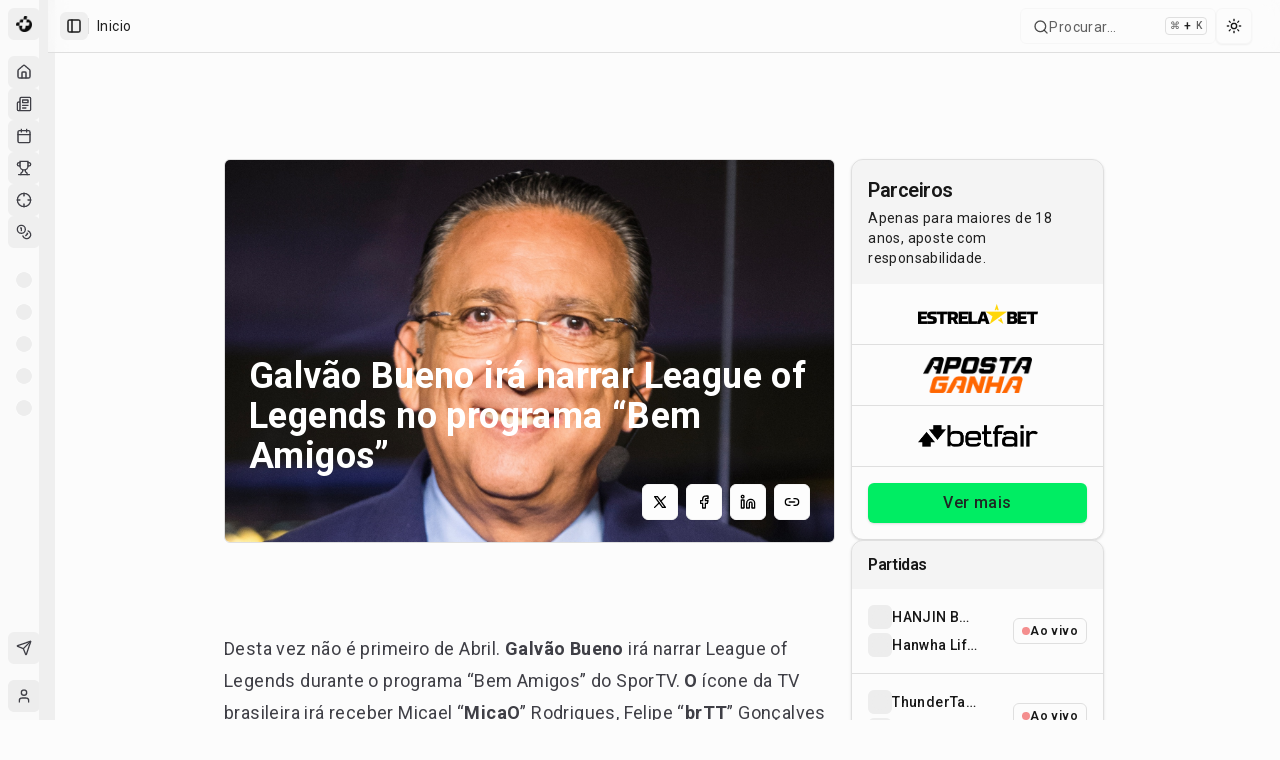

--- FILE ---
content_type: application/javascript; charset=UTF-8
request_url: https://maisesports.com.br/_next/static/chunks/50cf9f355fbee97b.js
body_size: 4084
content:
(globalThis.TURBOPACK||(globalThis.TURBOPACK=[])).push(["object"==typeof document?document.currentScript:void 0,96278,e=>{"use strict";let t=(0,e.i(70570).default)("ArrowUp",[["path",{d:"m5 12 7-7 7 7",key:"hav0vg"}],["path",{d:"M12 19V5",key:"x0mq9r"}]]);e.s(["ArrowUp",()=>t],96278)},919892,e=>{"use strict";let t=(0,e.i(70570).default)("Check",[["path",{d:"M20 6 9 17l-5-5",key:"1gmf2c"}]]);e.s(["default",()=>t])},668503,e=>{"use strict";var t=e.i(843476),r=e.i(271645),o=e.i(70570);let n=(0,o.default)("Linkedin",[["path",{d:"M16 8a6 6 0 0 1 6 6v7h-4v-7a2 2 0 0 0-2-2 2 2 0 0 0-2 2v7h-4v-7a6 6 0 0 1 6-6z",key:"c2jq9f"}],["rect",{width:"4",height:"12",x:"2",y:"9",key:"mk3on5"}],["circle",{cx:"4",cy:"4",r:"2",key:"bt5ra8"}]]),i=(0,o.default)("Link2",[["path",{d:"M9 17H7A5 5 0 0 1 7 7h2",key:"8i5ue5"}],["path",{d:"M15 7h2a5 5 0 1 1 0 10h-2",key:"1b9ql8"}],["line",{x1:"8",x2:"16",y1:"12",y2:"12",key:"1jonct"}]]);var l=e.i(919892),l=l,a={outline:{xmlns:"http://www.w3.org/2000/svg",width:24,height:24,viewBox:"0 0 24 24",fill:"none",stroke:"currentColor",strokeWidth:2,strokeLinecap:"round",strokeLinejoin:"round"},filled:{xmlns:"http://www.w3.org/2000/svg",width:24,height:24,viewBox:"0 0 24 24",fill:"currentColor",stroke:"none"}};let s=(e,t,o,n)=>{let i=(0,r.forwardRef)(({color:o="currentColor",size:i=24,stroke:l=2,title:s,className:c,children:d,...u},m)=>(0,r.createElement)("svg",{ref:m,...a[e],width:i,height:i,className:["tabler-icon",`tabler-icon-${t}`,c].join(" "),..."filled"===e?{fill:o}:{strokeWidth:l,stroke:o},...u},[s&&(0,r.createElement)("title",{key:"svg-title"},s),...n.map(([e,t])=>(0,r.createElement)(e,t)),...Array.isArray(d)?d:[d]]));return i.displayName=`${o}`,i},c=s("outline","brand-x","BrandX",[["path",{d:"M4 4l11.733 16h4.267l-11.733 -16z",key:"svg-0"}],["path",{d:"M4 20l6.768 -6.768m2.46 -2.46l6.772 -6.772",key:"svg-1"}]]),d=s("outline","brand-facebook","BrandFacebook",[["path",{d:"M7 10v4h3v7h4v-7h3l1 -4h-4v-2a1 1 0 0 1 1 -1h3v-4h-3a5 5 0 0 0 -5 5v2h-3",key:"svg-0"}]]);var u=e.i(981831),m=e.i(181241);function h({title:e,url:o}){let[a,s]=(0,r.useState)(!1),h=encodeURIComponent(e),p=encodeURIComponent(o),f={twitter:`https://twitter.com/intent/tweet?text=${h}&url=${p}`,facebook:`https://www.facebook.com/sharer/sharer.php?u=${p}`,linkedin:`https://www.linkedin.com/sharing/share-offsite/?url=${p}`},b=async()=>{try{await navigator.clipboard.writeText(o),s(!0),setTimeout(()=>s(!1),2e3)}catch(e){console.error("Failed to copy: ",e)}};return(0,t.jsx)("div",{className:"flex items-center space-x-2",children:(0,t.jsxs)(m.TooltipProvider,{children:[(0,t.jsxs)(m.Tooltip,{children:[(0,t.jsx)(m.TooltipTrigger,{asChild:!0,children:(0,t.jsxs)(u.Button,{variant:"outline",size:"icon",className:"bg-secondary border hover:bg-secondary/80",onClick:()=>window.open(f.twitter,"_blank"),children:[(0,t.jsx)(c,{className:"h-4 w-4 text-black dark:text-white"}),(0,t.jsx)("span",{className:"sr-only",children:"Compartilhe no X (Twitter)"})]})}),(0,t.jsx)(m.TooltipContent,{children:(0,t.jsx)("p",{children:"Compartilhe no X (Twitter)"})})]}),(0,t.jsxs)(m.Tooltip,{children:[(0,t.jsx)(m.TooltipTrigger,{asChild:!0,children:(0,t.jsxs)(u.Button,{variant:"outline",size:"icon",className:"bg-secondary border hover:bg-secondary/80",onClick:()=>window.open(f.facebook,"_blank"),children:[(0,t.jsx)(d,{className:"h-4 w-4 text-black dark:text-white"}),(0,t.jsx)("span",{className:"sr-only",children:"Compartilhe no Facebook"})]})}),(0,t.jsx)(m.TooltipContent,{children:(0,t.jsx)("p",{children:"Compartilhe no Facebook"})})]}),(0,t.jsxs)(m.Tooltip,{children:[(0,t.jsx)(m.TooltipTrigger,{asChild:!0,children:(0,t.jsxs)(u.Button,{variant:"outline",size:"icon",className:"bg-secondary border hover:bg-secondary/80",onClick:()=>window.open(f.linkedin,"_blank"),children:[(0,t.jsx)(n,{className:"h-4 w-4 text-black dark:text-white"}),(0,t.jsx)("span",{className:"sr-only",children:"Compartilhe no LinkedIn"})]})}),(0,t.jsx)(m.TooltipContent,{children:(0,t.jsx)("p",{children:"Compartilhe no LinkedIn"})})]}),(0,t.jsxs)(m.Tooltip,{children:[(0,t.jsx)(m.TooltipTrigger,{asChild:!0,children:(0,t.jsxs)(u.Button,{variant:"outline",size:"icon",className:"bg-secondary border hover:bg-secondary/80",onClick:b,children:[a?(0,t.jsx)(l.default,{className:"h-4 w-4 text-black dark:text-white "}):(0,t.jsx)(i,{className:"h-4 w-4 text-black dark:text-white"}),(0,t.jsx)("span",{className:"sr-only",children:"Copiar link"})]})}),(0,t.jsx)(m.TooltipContent,{children:(0,t.jsx)("p",{children:a?"Copiado!":"Copiar link"})})]})]})})}e.s(["default",()=>h],668503)},105398,e=>{"use strict";var t=e.i(843476),r=e.i(271645),o=e.i(96278),n=e.i(981831);function i(){let[e,i]=(0,r.useState)(!1),l=()=>{window.scrollY>300?i(!0):i(!1)};return(0,r.useEffect)(()=>(window.addEventListener("scroll",l),()=>window.removeEventListener("scroll",l)),[]),(0,t.jsx)(t.Fragment,{children:e&&(0,t.jsx)(n.Button,{onClick:()=>{window.scrollTo({top:0,behavior:"smooth"})},className:"fixed bottom-4 right-4 z-50 h-10 w-10 rounded-full p-0 shadow-md","aria-label":"Back to top",children:(0,t.jsx)(o.ArrowUp,{className:"h-5 w-5"})})})}e.s(["default",()=>i])},667585,(e,t,r)=>{"use strict";Object.defineProperty(r,"__esModule",{value:!0}),Object.defineProperty(r,"BailoutToCSR",{enumerable:!0,get:function(){return n}});let o=e.r(775692);function n({reason:e,children:t}){if("undefined"==typeof window)throw Object.defineProperty(new o.BailoutToCSRError(e),"__NEXT_ERROR_CODE",{value:"E394",enumerable:!1,configurable:!0});return t}},309885,(e,t,r)=>{"use strict";function o(e){return e.split("/").map(e=>encodeURIComponent(e)).join("/")}Object.defineProperty(r,"__esModule",{value:!0}),Object.defineProperty(r,"encodeURIPath",{enumerable:!0,get:function(){return o}})},652157,(e,t,r)=>{"use strict";Object.defineProperty(r,"__esModule",{value:!0}),Object.defineProperty(r,"PreloadChunks",{enumerable:!0,get:function(){return a}});let o=e.r(843476),n=e.r(174080),i=e.r(563599),l=e.r(309885);function a({moduleIds:e}){if("undefined"!=typeof window)return null;let t=i.workAsyncStorage.getStore();if(void 0===t)return null;let r=[];if(t.reactLoadableManifest&&e){let o=t.reactLoadableManifest;for(let t of e){if(!o[t])continue;let e=o[t].files;r.push(...e)}}return 0===r.length?null:(0,o.jsx)(o.Fragment,{children:r.map(e=>{let r=`${t.assetPrefix}/_next/${(0,l.encodeURIPath)(e)}`;return e.endsWith(".css")?(0,o.jsx)("link",{precedence:"dynamic",href:r,rel:"stylesheet",as:"style",nonce:t.nonce},e):((0,n.preload)(r,{as:"script",fetchPriority:"low",nonce:t.nonce}),null)})})}},869093,(e,t,r)=>{"use strict";Object.defineProperty(r,"__esModule",{value:!0}),Object.defineProperty(r,"default",{enumerable:!0,get:function(){return c}});let o=e.r(843476),n=e.r(271645),i=e.r(667585),l=e.r(652157);function a(e){return{default:e&&"default"in e?e.default:e}}let s={loader:()=>Promise.resolve(a(()=>null)),loading:null,ssr:!0},c=function(e){let t={...s,...e},r=(0,n.lazy)(()=>t.loader().then(a)),c=t.loading;function d(e){let a=c?(0,o.jsx)(c,{isLoading:!0,pastDelay:!0,error:null}):null,s=!t.ssr||!!t.loading,d=s?n.Suspense:n.Fragment,u=t.ssr?(0,o.jsxs)(o.Fragment,{children:["undefined"==typeof window?(0,o.jsx)(l.PreloadChunks,{moduleIds:t.modules}):null,(0,o.jsx)(r,{...e})]}):(0,o.jsx)(i.BailoutToCSR,{reason:"next/dynamic",children:(0,o.jsx)(r,{...e})});return(0,o.jsx)(d,{...s?{fallback:a}:{},children:u})}return d.displayName="LoadableComponent",d}},770703,(e,t,r)=>{"use strict";Object.defineProperty(r,"__esModule",{value:!0}),Object.defineProperty(r,"default",{enumerable:!0,get:function(){return n}});let o=e.r(555682)._(e.r(869093));function n(e,t){let r={};"function"==typeof e&&(r.loader=e);let n={...r,...t};return(0,o.default)({...n,modules:n.loadableGenerated?.modules})}("function"==typeof r.default||"object"==typeof r.default&&null!==r.default)&&void 0===r.default.__esModule&&(Object.defineProperty(r.default,"__esModule",{value:!0}),Object.assign(r.default,r),t.exports=r.default)},468394,e=>{"use strict";var t=e.i(843476);let r=(0,e.i(770703).default)(()=>e.A(22744),{loadableGenerated:{modules:[351674]},ssr:!1});function o({src:e,alt:o,caption:n}){return(0,t.jsx)(r,{src:e,alt:o,caption:n})}e.s(["default",()=>o])},280229,e=>{"use strict";var t=e.i(843476),r=e.i(271645),o=e.i(3303);function n({className:e}){let{embedDetection:n,handleScriptLoad:i,handleScriptError:l,allRequiredScriptsLoaded:a}=function(){let[e,t]=(0,r.useState)({twitter:!1,instagram:!1,reddit:!1,tiktok:!1}),o={twitter:null!==document.querySelector('blockquote[class*="twitter-tweet"]')||null!==document.querySelector('a[href*="twitter.com"]')||null!==document.querySelector('a[href*="x.com"]'),instagram:null!==document.querySelector('blockquote[class*="instagram-media"]')||null!==document.querySelector('a[href*="instagram.com"]'),reddit:null!==document.querySelector('blockquote[class*="reddit-embed"]')||null!==document.querySelector('a[href*="reddit.com"]'),tiktok:null!==document.querySelector('blockquote[class*="tiktok-embed"]')||null!==document.querySelector('a[href*="tiktok.com"]')},n=(0,r.useCallback)(e=>{t(t=>({...t,[e]:!0})),console.log(`${e} embed script loaded`)},[]),i=(0,r.useCallback)(e=>{console.error(`Failed to load ${e} embed script`),t(t=>({...t,[e]:!0}))},[]),l=Object.entries(o).filter(([e,t])=>t).map(([e])=>e).every(t=>e[t]);return{scriptLoadState:e,embedDetection:o,handleScriptLoad:n,handleScriptError:i,allRequiredScriptsLoaded:l}}(),s=(0,r.useCallback)(()=>{let e=window.twttr;e?.widgets&&e.widgets.load();let t=window.instgrm;t?.Embeds&&t.Embeds.process();let r=window.RedditEmbed;r?.Embed&&r.Embed.process()},[]);return((0,r.useEffect)(()=>{if(a){let e=setTimeout(s,100);return()=>clearTimeout(e)}},[a,s]),Object.values(n).some(Boolean))?(0,t.jsxs)("div",{className:`flex justify-center items-center ${e||""}`,children:[n.twitter&&(0,t.jsx)(o.default,{src:"https://platform.twitter.com/widgets.js",strategy:"lazyOnload",onLoad:()=>i("twitter"),onError:()=>l("twitter")}),n.instagram&&(0,t.jsx)(o.default,{src:"https://www.instagram.com/embed.js",strategy:"lazyOnload",onLoad:()=>i("instagram"),onError:()=>l("instagram")}),n.reddit&&(0,t.jsx)(o.default,{src:"https://embed.redditmedia.com/widgets/platform.js",strategy:"lazyOnload",onLoad:()=>i("reddit"),onError:()=>l("reddit")}),n.tiktok&&(0,t.jsx)(o.default,{src:"https://www.tiktok.com/embed.js",strategy:"lazyOnload",onLoad:()=>i("tiktok"),onError:()=>l("tiktok")})]}):null}e.s(["default",()=>n],280229)},50962,e=>{"use strict";var t=e.i(843476),r=e.i(3303);function o({article:e,url:o}){let{title:n,content:i,medias:l,date:a,update:s,author:c,categories:d,tags:u,seo:m}=e,h=m.metaDescription||m.openGraph.description||"",p=a?new Date(a).toISOString():new Date().toISOString(),f=s?new Date(s).toISOString():p,b=l.thumbnail||m.openGraph.image||"",w=c?.name||"Anonymous",y=m.focusKeyword||u?.map(e=>e.name).join(", ")||d?.join(", ")||"",g={"@context":"https://schema.org","@type":"NewsArticle",headline:n,description:h,image:{"@type":"ImageObject",url:b,width:1200,height:630,caption:n||"Article featured image"},datePublished:p,dateModified:f,author:{"@type":"Person",name:w,url:c?.slug?`https://maisesports.com.br/autores/${c.slug}`:void 0,image:c?.avatar||void 0,description:c?.bio||void 0,sameAs:[...c?.twitter?[`https://twitter.com/${c.twitter}`]:[],...c?.facebook?[`https://facebook.com/${c.facebook}`]:[]].filter(Boolean)},publisher:{"@type":"Organization",name:"Mais Esports",url:"https://maisesports.com.br",logo:{"@type":"ImageObject",url:"https://maisesports.com.br/LOGO_MAIS_PRETO.png",width:600,height:60}},mainEntityOfPage:{"@type":"WebPage","@id":o},articleSection:d?.[0]||"News",keywords:y,wordCount:i?.replace(/<[^>]*>/g,"").split(" ").length||0,isAccessibleForFree:!0,speakable:{"@type":"SpeakableSpecification",cssSelector:["article","h1","h2","h3"]},about:d?.map(e=>({"@type":"Thing",name:e}))||[],mentions:u?.map(e=>({"@type":"Thing",name:e.name}))||[]},k={"@context":"https://schema.org","@type":"BreadcrumbList",itemListElement:[{"@type":"ListItem",position:1,name:"Home",item:"https://maisesports.com.br"},{"@type":"ListItem",position:2,name:"Notícias",item:"https://maisesports.com.br/noticias"},...d?.[0]?[{"@type":"ListItem",position:3,name:d[0],item:`https://maisesports.com.br/noticias/categorias/${d[0].replaceAll(" ","-").toLowerCase()}`}]:[],{"@type":"ListItem",position:d?.[0]?4:3,name:n,item:o}]};return(0,t.jsxs)(t.Fragment,{children:[(0,t.jsx)(r.default,{id:"article-schema",type:"application/ld+json",dangerouslySetInnerHTML:{__html:JSON.stringify(g)}}),(0,t.jsx)(r.default,{id:"breadcrumb-schema",type:"application/ld+json",dangerouslySetInnerHTML:{__html:JSON.stringify(k)}})]})}e.s(["default",()=>o])},22744,e=>{e.v(t=>Promise.all(["static/chunks/5f561d8c49c96f7e.js"].map(t=>e.l(t))).then(()=>t(351674)))}]);